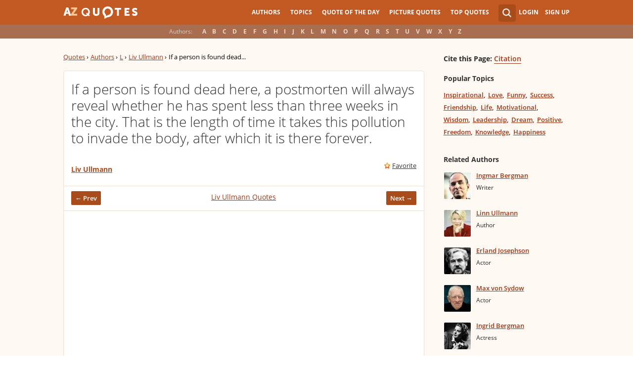

--- FILE ---
content_type: text/html; charset=utf-8
request_url: https://www.google.com/recaptcha/api2/aframe
body_size: 267
content:
<!DOCTYPE HTML><html><head><meta http-equiv="content-type" content="text/html; charset=UTF-8"></head><body><script nonce="SZCG7Bn6rW2mlsN1FzCqdg">/** Anti-fraud and anti-abuse applications only. See google.com/recaptcha */ try{var clients={'sodar':'https://pagead2.googlesyndication.com/pagead/sodar?'};window.addEventListener("message",function(a){try{if(a.source===window.parent){var b=JSON.parse(a.data);var c=clients[b['id']];if(c){var d=document.createElement('img');d.src=c+b['params']+'&rc='+(localStorage.getItem("rc::a")?sessionStorage.getItem("rc::b"):"");window.document.body.appendChild(d);sessionStorage.setItem("rc::e",parseInt(sessionStorage.getItem("rc::e")||0)+1);localStorage.setItem("rc::h",'1769027499688');}}}catch(b){}});window.parent.postMessage("_grecaptcha_ready", "*");}catch(b){}</script></body></html>